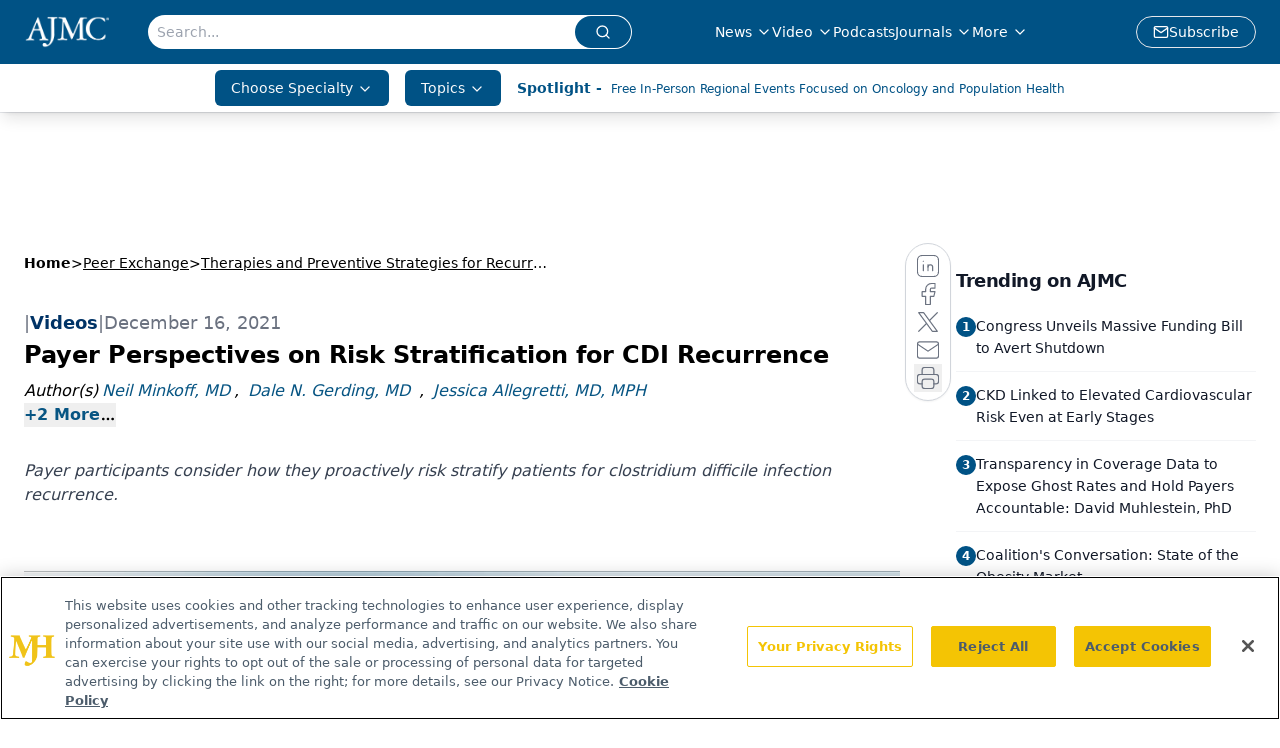

--- FILE ---
content_type: text/html; charset=utf-8
request_url: https://www.google.com/recaptcha/api2/aframe
body_size: 164
content:
<!DOCTYPE HTML><html><head><meta http-equiv="content-type" content="text/html; charset=UTF-8"></head><body><script nonce="yLsl5hd6A6DMYoBTF7FMOw">/** Anti-fraud and anti-abuse applications only. See google.com/recaptcha */ try{var clients={'sodar':'https://pagead2.googlesyndication.com/pagead/sodar?'};window.addEventListener("message",function(a){try{if(a.source===window.parent){var b=JSON.parse(a.data);var c=clients[b['id']];if(c){var d=document.createElement('img');d.src=c+b['params']+'&rc='+(localStorage.getItem("rc::a")?sessionStorage.getItem("rc::b"):"");window.document.body.appendChild(d);sessionStorage.setItem("rc::e",parseInt(sessionStorage.getItem("rc::e")||0)+1);localStorage.setItem("rc::h",'1769018560798');}}}catch(b){}});window.parent.postMessage("_grecaptcha_ready", "*");}catch(b){}</script></body></html>

--- FILE ---
content_type: application/javascript
request_url: https://api.lightboxcdn.com/z9gd/43371/www.ajmc.com/jsonp/z?cb=1769018553077&dre=l&callback=jQuery112406305303131305491_1769018553039&_=1769018553040
body_size: 1010
content:
jQuery112406305303131305491_1769018553039({"response":"[base64].[base64]","success":true,"dre":"l"});